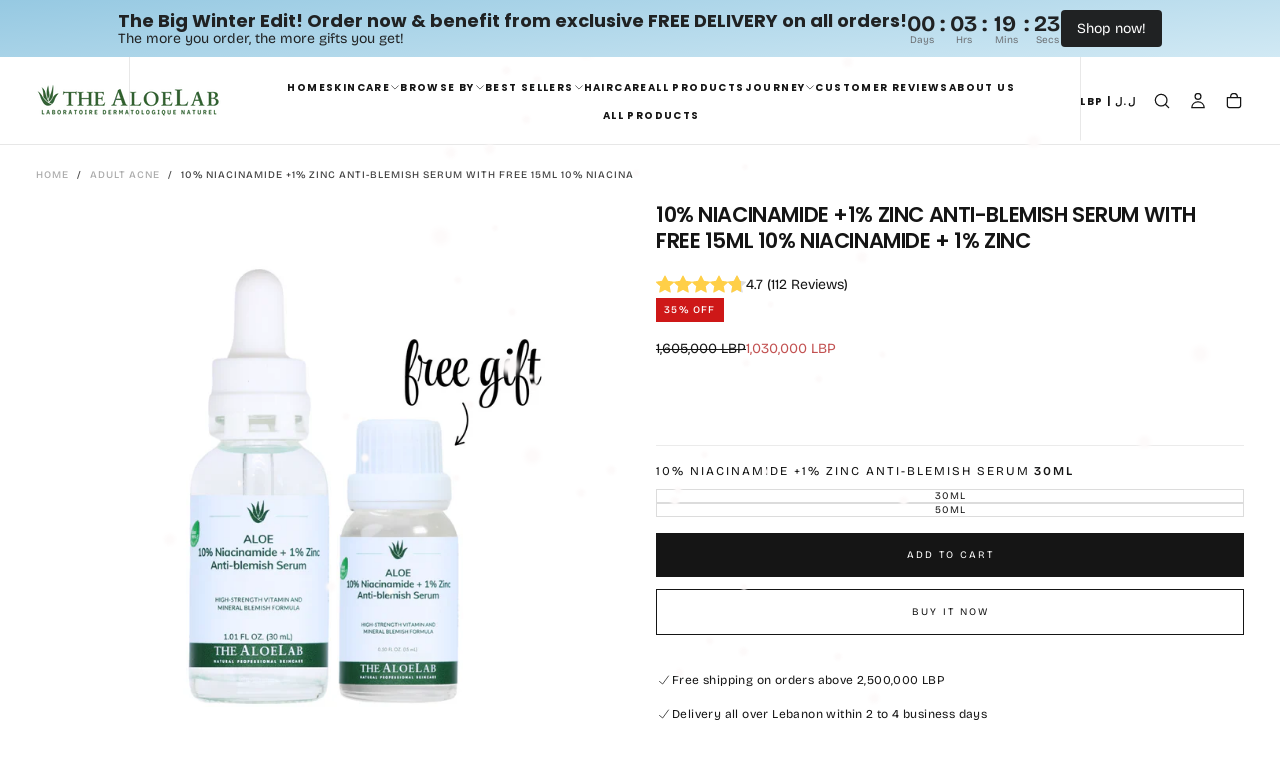

--- FILE ---
content_type: text/html; charset=UTF-8
request_url: https://www.enormapps.com/askaqueV2/frontcontroller/front?shop=aloeleb.myshopify.com&productid=6702085111901
body_size: 7017
content:
{"error":false,"qasetting":{"settings":"{\"faq_name\":\"Questions & Answers\",\"layout\":\"accordion\",\"qbg_color\":\"#C7DDCC\",\"qfont_color\":\"#3D3A3A\",\"qborder_color\":\"#C7DDCC\",\"qfont_size\":\"13px\",\"qfont_style\":\"bold\",\"abg_color\":\"#FFFFFF\",\"aborder_color\":\"#FFFFFF\",\"link_color\":\"#000000\",\"afont_color\":\"#000000\",\"afont_size\":\"13px\",\"afont_style\":\"normal\",\"askbtn_text\":\"Ask a question?\",\"askbtn_bg_color\":\"#3D3A3A\",\"askbtn_font_color\":\"#FFFFFF\",\"askbtn_font_size\":\"14px\",\"askbtn_font_style\":\"bold\",\"showcontactform\":\"true\",\"ques_errormsgname\":\"The field is required.\",\"ques_errormsgemail\":\"The field is required.\",\"ques_errormsgvalidmail\":\"Please enter valid email.\",\"ques_errormsg\":\"The field is required.\",\"ques_formsuccmsgtext\":\"Query has been sent successfully.\",\"form_succmsgcolor\":\"#008000\"}","shop_address":"aloeleb.myshopify.com","app_version":"0","asker_email":"Email","asker_name":"Name","background_color_box":"#C7DDCC","border_color_box":"#C7DDCC","font_color_box":"#3D3A3A","ques_body":"Ask Question"},"qalist":[{"id":"47971","shop_name":"aloeleb.myshopify.com","ques":"I was using the lactic peeling mask, but my skin is oily and i have pores that i want to minimize as much as i can , do you recommend this instead of the peeling serum? ","ans":null,"product_id":"6702085111901","product_name":"10% NIACINAMIDE +1% ZINC ANTI-BLEMISH SERUM","product_handle":"aloe-10-niacinamide-1-zinc-anti-blemish-serum","product_img":"https:\/\/cdn.shopify.com\/s\/files\/1\/0288\/0828\/2205\/files\/9_e940b4aa-c26f-4e07-8348-56850b421dce.png?v=1757934682","dateofsubmission":"2025-12-17","status":"0","type":"admin","asker_name":"Leen Elias","asker_email":"leen.elias.03@gmail.com","que_order":null,"ques_uniqid":"qid_6942c22724466","date_of_ques":"2025-12-17 09:45:59"},{"id":"47854","shop_name":"aloeleb.myshopify.com","ques":"I am a 21 years old \r\nI have an oily skin + milia what should i use for skin care routine","ans":null,"product_id":"6702085111901","product_name":"10% NIACINAMIDE +1% ZINC ANTI-BLEMISH SERUM","product_handle":"aloe-10-niacinamide-1-zinc-anti-blemish-serum","product_img":"https:\/\/cdn.shopify.com\/s\/files\/1\/0288\/0828\/2205\/files\/9_e940b4aa-c26f-4e07-8348-56850b421dce.png?v=1757934682","dateofsubmission":"2025-11-07","status":"0","type":"admin","asker_name":"Rayana","asker_email":"abdorayana08@gmail.com","que_order":null,"ques_uniqid":"qid_690e510021bf1","date_of_ques":"2025-11-07 15:05:20"},{"id":"47853","shop_name":"aloeleb.myshopify.com","ques":"I need product that helps to reduce milia and skin care for oily skin","ans":null,"product_id":"6702085111901","product_name":"10% NIACINAMIDE +1% ZINC ANTI-BLEMISH SERUM","product_handle":"aloe-10-niacinamide-1-zinc-anti-blemish-serum","product_img":"https:\/\/cdn.shopify.com\/s\/files\/1\/0288\/0828\/2205\/files\/9_e940b4aa-c26f-4e07-8348-56850b421dce.png?v=1757934682","dateofsubmission":"2025-11-07","status":"0","type":"admin","asker_name":"Rayana al abdo","asker_email":"abdorayana08@gmail.com","que_order":null,"ques_uniqid":"qid_690e50a972770","date_of_ques":"2025-11-07 15:03:53"},{"id":"47784","shop_name":"aloeleb.myshopify.com","ques":"I have rosacea and dry, sensitive skin. I used to use a 15% Vitamin C serum, but it felt too harsh and made my skin burn, so I stopped. I recently ordered a 10% Azelaic Acid Anti-Redness Gel and a 10% Niacinamide + 1% Zinc Anti-Blemish Serum.\r\n\r\nRight now my routine is just cleanser, moisturizer, and sunscreen. What\u2019s the best way to introduce these new products without irritating my skin? How often should I start using them? \r\nAlso, are these products suitable for a girl who\u2019s 23?","ans":null,"product_id":"6702085111901","product_name":"10% NIACINAMIDE +1% ZINC ANTI-BLEMISH SERUM","product_handle":"aloe-10-niacinamide-1-zinc-anti-blemish-serum","product_img":"https:\/\/cdn.shopify.com\/s\/files\/1\/0288\/0828\/2205\/files\/9_e940b4aa-c26f-4e07-8348-56850b421dce.png?v=1757934682","dateofsubmission":"2025-10-23","status":"0","type":"admin","asker_name":"Maria","asker_email":"mariaalwannas@gmail.com","que_order":null,"ques_uniqid":"qid_68fa4c38f2418","date_of_ques":"2025-10-23 11:39:36"},{"id":"47783","shop_name":"aloeleb.myshopify.com","ques":"I have rosacea and dry skin. I used to use a 15% Vitamin C serum, but it felt too harsh and made my skin burn, so I stopped. I recently ordered a 10% Azelaic Acid Anti-Redness Gel and a 10% Niacinamide + 1% Zinc Anti-Blemish Serum.\r\n\r\nRight now my routine is just cleanser, moisturizer, and sunscreen. What\u2019s the best way to introduce these new products without irritating my skin? How often should I start using them?","ans":null,"product_id":"6702085111901","product_name":"10% NIACINAMIDE +1% ZINC ANTI-BLEMISH SERUM","product_handle":"aloe-10-niacinamide-1-zinc-anti-blemish-serum","product_img":"https:\/\/cdn.shopify.com\/s\/files\/1\/0288\/0828\/2205\/files\/9_e940b4aa-c26f-4e07-8348-56850b421dce.png?v=1757934682","dateofsubmission":"2025-10-23","status":"0","type":"admin","asker_name":"Maria","asker_email":"mariaalwannas@gmail.com","que_order":null,"ques_uniqid":"qid_68fa4b4284d47","date_of_ques":"2025-10-23 11:35:30"},{"id":"47745","shop_name":"aloeleb.myshopify.com","ques":"Vitamin C and bha , niacinamide,lactic acid,\r\nSalicylic acid 2% , double cleansing \r\nWhat is the best skin care order for these products, for combination skin and blackheads on nose","ans":null,"product_id":"6702085111901","product_name":"10% NIACINAMIDE +1% ZINC ANTI-BLEMISH SERUM","product_handle":"aloe-10-niacinamide-1-zinc-anti-blemish-serum","product_img":"https:\/\/cdn.shopify.com\/s\/files\/1\/0288\/0828\/2205\/files\/9_e940b4aa-c26f-4e07-8348-56850b421dce.png?v=1757934682","dateofsubmission":"2025-10-05","status":"0","type":"admin","asker_name":"Israa Chmaiss","asker_email":"israa.shmeis2000@gmail.com","que_order":null,"ques_uniqid":"qid_68e2e5e33e49b","date_of_ques":"2025-10-05 17:40:51"},{"id":"47704","shop_name":"aloeleb.myshopify.com","ques":"Can i use this product as night routine before the retinol anti aging serum for intermediate users ","ans":null,"product_id":"6702085111901","product_name":"10% NIACINAMIDE +1% ZINC ANTI-BLEMISH SERUM with FREE 15ml 10% Niacinamide + 1% Zinc Serum","product_handle":"aloe-10-niacinamide-1-zinc-anti-blemish-serum","product_img":"https:\/\/cdn.shopify.com\/s\/files\/1\/0288\/0828\/2205\/files\/Niacinamide_de046d3d-41dd-4615-b3b1-d4647aa5854b.png?v=1757934682","dateofsubmission":"2025-09-19","status":"0","type":"admin","asker_name":"Ferial","asker_email":"nohraferial@gmail.com","que_order":null,"ques_uniqid":"qid_68cd008d1e2f6","date_of_ques":"2025-09-19 03:04:45"},{"id":"46903","shop_name":"aloeleb.myshopify.com","ques":"Can this niacinamide serum be used on arms? If there is hyperpegmentation due to skin picking ? Then followed by moisturizer ? Or is it only for the face?","ans":"<p class=\"p1\" style=\"margin-right: 0px; margin-bottom: 0px; margin-left: 0px; font-variant-numeric: normal; font-variant-east-asian: normal; font-variant-alternates: normal; font-size-adjust: none; font-kerning: auto; font-optical-sizing: auto; font-feature-settings: normal; font-variation-settings: normal; font-variant-position: normal; font-variant-emoji: normal; font-stretch: normal; line-height: normal;\">Yes, Niacinamide can also be used on the body, including the arms, once daily.<\/p><p class=\"p2\" style=\"margin-right: 0px; margin-bottom: 0px; margin-left: 0px; font-variant-numeric: normal; font-variant-east-asian: normal; font-variant-alternates: normal; font-size-adjust: none; font-kerning: auto; font-optical-sizing: auto; font-feature-settings: normal; font-variation-settings: normal; font-variant-position: normal; font-variant-emoji: normal; font-stretch: normal; line-height: normal; min-height: 19.4px;\"><br><\/p><p class=\"p1\" style=\"margin-right: 0px; margin-bottom: 0px; margin-left: 0px; font-variant-numeric: normal; font-variant-east-asian: normal; font-variant-alternates: normal; font-size-adjust: none; font-kerning: auto; font-optical-sizing: auto; font-feature-settings: normal; font-variation-settings: normal; font-variant-position: normal; font-variant-emoji: normal; font-stretch: normal; line-height: normal;\">For hyperpigmentation on the arms, we also recommend using the 10% Glycolic Acid Toning Solution twice per week at night as an exfoliator.<\/p>","product_id":"6702085111901","product_name":"10% NIACINAMIDE +1% ZINC ANTI-BLEMISH SERUM","product_handle":"aloe-10-niacinamide-1-zinc-anti-blemish-serum","product_img":"https:\/\/cdn.shopify.com\/s\/files\/1\/0288\/0828\/2205\/files\/9_e940b4aa-c26f-4e07-8348-56850b421dce.png?v=1720682824","dateofsubmission":"2025-07-27","status":"1","type":"admin","asker_name":"Jay","asker_email":"jayhmdn@gmail.com","que_order":"0","ques_uniqid":"","date_of_ques":"2025-07-26 15:44:08"},{"id":"45536","shop_name":"aloeleb.myshopify.com","ques":"What is the best skin care routine for combination skin (dry cheeks- used to be normal but recently became dry and flacky after use of a certain product).\r\n+Cleanser\/ makeup remover (face +eyes)\r\nSmall Light brown spots on cheeck bones... and not a big fan of a long skincare routine! :\/","ans":"<p>Hello, we recommend the following<span style=\"font-family: &quot;Open Sans&quot;, -apple-system, BlinkMacSystemFont, &quot;Segoe UI&quot;, Roboto, &quot;Helvetica Neue&quot;, Arial, sans-serif, &quot;Apple Color Emoji&quot;, &quot;Segoe UI Emoji&quot;, &quot;Segoe UI Symbol&quot;;\">&nbsp;routine:&nbsp;<\/span><\/p><p><span style=\"font-family: &quot;Open Sans&quot;, -apple-system, BlinkMacSystemFont, &quot;Segoe UI&quot;, Roboto, &quot;Helvetica Neue&quot;, Arial, sans-serif, &quot;Apple Color Emoji&quot;, &quot;Segoe UI Emoji&quot;, &quot;Segoe UI Symbol&quot;;\">Morning: wash with water, pat dry, apply 5-7 drops of 10% vitamin C serum on the whole face, excluding around the eyes, massage until absorbed, then apply the gel moisturizer.<\/span><\/p><p>Night:&nbsp;<span style=\"font-family: &quot;Open Sans&quot;, -apple-system, BlinkMacSystemFont, &quot;Segoe UI&quot;, Roboto, &quot;Helvetica Neue&quot;, Arial, sans-serif, &quot;Apple Color Emoji&quot;, &quot;Segoe UI Emoji&quot;, &quot;Segoe UI Symbol&quot;;\">Remove makeup with biphase makeup remover, wash with Facial wash gel cleanser, pat dry, and then apply rose mist followed directly with 2%HA+b5 on damp skin and finish with gel moisturizer.<\/span><\/p>","product_id":"6702085111901","product_name":"10% NIACINAMIDE +1% ZINC ANTI-BLEMISH SERUM","product_handle":"aloe-10-niacinamide-1-zinc-anti-blemish-serum","product_img":"https:\/\/cdn.shopify.com\/s\/files\/1\/0288\/0828\/2205\/files\/9_e940b4aa-c26f-4e07-8348-56850b421dce.png?v=1720682824","dateofsubmission":"2025-07-19","status":"1","type":"admin","asker_name":"Lea","asker_email":"b.lea@hotmail.com","que_order":"0","ques_uniqid":"","date_of_ques":"2025-07-19 01:04:48"},{"id":"43778","shop_name":"aloeleb.myshopify.com","ques":"I got niacinamide and azelyic acid and hyaluronic  acid and vitamin c for discoloration and protect and tretonine how shiuld i make the  best routine in order to eleminate acne spots and pores ","ans":null,"product_id":"6702085111901","product_name":"10% NIACINAMIDE +1% ZINC ANTI-BLEMISH SERUM","product_handle":"aloe-10-niacinamide-1-zinc-anti-blemish-serum","product_img":"https:\/\/cdn.shopify.com\/s\/files\/1\/0288\/0828\/2205\/files\/9_e940b4aa-c26f-4e07-8348-56850b421dce.png?v=1720682824","dateofsubmission":"2025-06-24","status":"0","type":"admin","asker_name":"Rawan Kheshesh","asker_email":"rawankh74@gmail.com","que_order":null,"ques_uniqid":"qid_685a4c1b031d0","date_of_ques":"2025-06-24 02:56:27"},{"id":"43404","shop_name":"aloeleb.myshopify.com","ques":"Can i use it if im pregnant","ans":"<p class=\"p1\" style=\"margin-right: 0px; margin-bottom: 0px; margin-left: 0px; font-variant-numeric: normal; font-variant-east-asian: normal; font-variant-alternates: normal; font-size-adjust: none; font-kerning: auto; font-optical-sizing: auto; font-feature-settings: normal; font-variation-settings: normal; font-variant-position: normal; font-variant-emoji: normal; font-stretch: normal; line-height: normal; font-family: &quot;.AppleSystemUIFont&quot;; color: rgb(14, 14, 14); letter-spacing: normal;\">Yes, the 10% Niacinamide + HA Serum is safe for pregnant women<\/p>","product_id":"6702085111901","product_name":"10% NIACINAMIDE +1% ZINC ANTI-BLEMISH SERUM","product_handle":"aloe-10-niacinamide-1-zinc-anti-blemish-serum","product_img":"https:\/\/cdn.shopify.com\/s\/files\/1\/0288\/0828\/2205\/files\/9_e940b4aa-c26f-4e07-8348-56850b421dce.png?v=1720682824","dateofsubmission":"2025-05-26","status":"1","type":"admin","asker_name":"","asker_email":"","que_order":"0","ques_uniqid":"qid_6834c1dc70991","date_of_ques":null},{"id":"43322","shop_name":"aloeleb.myshopify.com","ques":"What can I use for redness on the cheeks ? And to reduce dark spots on the face. I have a rather dry sensitive skin","ans":null,"product_id":"6702085111901","product_name":"10% NIACINAMIDE +1% ZINC ANTI-BLEMISH SERUM","product_handle":"aloe-10-niacinamide-1-zinc-anti-blemish-serum","product_img":"https:\/\/cdn.shopify.com\/s\/files\/1\/0288\/0828\/2205\/files\/9_e940b4aa-c26f-4e07-8348-56850b421dce.png?v=1720682824","dateofsubmission":"2025-05-12","status":"0","type":"admin","asker_name":"Romy azar","asker_email":"romyazar@hotmail.com","que_order":null,"ques_uniqid":"qid_682247d7e0821","date_of_ques":null},{"id":"42486","shop_name":"aloeleb.myshopify.com","ques":"Hello I have combination skin with sort of acne on my chin and around the lips. What is the best routine for my skin, considering that I have a dull one with some dry spots, blemishes, acne scars, and some dark spors? ","ans":null,"product_id":"6702085111901","product_name":"10% NIACINAMIDE +1% ZINC ANTI-BLEMISH SERUM","product_handle":"aloe-10-niacinamide-1-zinc-anti-blemish-serum","product_img":"https:\/\/cdn.shopify.com\/s\/files\/1\/0288\/0828\/2205\/files\/9_e940b4aa-c26f-4e07-8348-56850b421dce.png?v=1720682824","dateofsubmission":"2025-01-18","status":"0","type":"admin","asker_name":"Joclyne Baddawi","asker_email":"jocelynebaddawi@outlook.com","que_order":null,"ques_uniqid":"qid_678b0c8e106a1","date_of_ques":null},{"id":"42415","shop_name":"aloeleb.myshopify.com","ques":"Hi! Can I use this for back acne? and should it be used as last in the routine? ","ans":"Yes, you can. Apply it after cleansing and massage until fully absorbed.","product_id":"6702085111901","product_name":"10% NIACINAMIDE +1% ZINC ANTI-BLEMISH SERUM","product_handle":"aloe-10-niacinamide-1-zinc-anti-blemish-serum","product_img":"https:\/\/cdn.shopify.com\/s\/files\/1\/0288\/0828\/2205\/files\/9_e940b4aa-c26f-4e07-8348-56850b421dce.png?v=1720682824","dateofsubmission":"2025-Jan-02","status":"0","type":"user","asker_name":"Perla","asker_email":"multicoloreid@gmail.com","que_order":null,"ques_uniqid":null,"date_of_ques":null},{"id":"40987","shop_name":"aloeleb.myshopify.com","ques":"what routine should I do for combination skin with a bit of acne, if I have these products:rn2% salicylic acid rn10% niacinamidern10% Vitamin Crnaloe+Ha moisturizer rngel cleanser rnoil cleanser rn","ans":"Hello, sure,<div>In the morning, after cleansing, apply 3 to 5 drops of vitamin C C+BHA on the whole face excluding under eyes, then 2% Hyaluronic acid+b5 as water-based moisturizer on the whole face.<\/div><div>At night, cleanse with cleansing oil then with Salicylic acid facial cleanser as double cleansing, then apply 3 to 5 drops of the 10% Niacinamide +1%Zinc serum on the whole face excluding under eyes, massage until fully absorbed, then apply 2% Hyaluronic acid +b5 on the whole face&nbsp;<span style=\"font-size: 1rem; float: none;\">then 2% Salicylic acid locally (one drop on each acne spot only).<\/span><\/div>","product_id":"6702085111901","product_name":"10% NIACINAMIDE +1% ZINC ANTI-BLEMISH SERUM","product_handle":"aloe-10-niacinamide-1-zinc-anti-blemish-serum","product_img":"https:\/\/cdn.shopify.com\/s\/files\/1\/0288\/0828\/2205\/files\/9_e940b4aa-c26f-4e07-8348-56850b421dce.png?v=1720682824","dateofsubmission":"2024-Sep-01","status":"1","type":"user","asker_name":"Sousa","asker_email":"elsastudies1@gmail.com","que_order":null,"ques_uniqid":null,"date_of_ques":null},{"id":"40764","shop_name":"aloeleb.myshopify.com","ques":"I use a gel cleanser for oily acne prone skin, if I add this niacinamide serum morning and evening in addition to a moisturizer for oily skin might this compromise my skins sebum balance and cause problems?","ans":"Hello, y<span style=\"float: none;\">ou can add the 10% Niacinamide + 1% Zinc to your routine both morning and night. Apply it after cleansing and before moisturizing. Niacinamide and Zinc are particularly suitable for oily skin, with Zinc helping to control excess sebum production during the day.<\/span><div><span style=\"font-size: 1rem; float: none;\"><br><\/span><\/div>","product_id":"6702085111901","product_name":"10% NIACINAMIDE +1% ZINC ANTI-BLEMISH SERUM","product_handle":"aloe-10-niacinamide-1-zinc-anti-blemish-serum","product_img":"https:\/\/cdn.shopify.com\/s\/files\/1\/0288\/0828\/2205\/files\/9_e940b4aa-c26f-4e07-8348-56850b421dce.png?v=1720682824","dateofsubmission":"2024-Jul-30","status":"1","type":"user","asker_name":"Jay","asker_email":"joycebadr@gmail.com","que_order":null,"ques_uniqid":"","date_of_ques":null},{"id":"40586","shop_name":"aloeleb.myshopify.com","ques":"Is it safe to use niacinamide anti blemish serum during pregnancy?","ans":"Yes, the 10% Niacinamide + 1% Zinc serum can be safely used by pregnant women or those who intend to become pregnant in the near future.","product_id":"6702085111901","product_name":"10% NIACINAMIDE +1% ZINC ANTI-BLEMISH SERUM","product_handle":"aloe-10-niacinamide-1-zinc-anti-blemish-serum","product_img":"https:\/\/cdn.shopify.com\/s\/files\/1\/0288\/0828\/2205\/products\/2_a1c1ec92-3aa5-4b2e-8a09-2201f731c5ed.jpg?v=1666867016","dateofsubmission":"2024-Jun-29","status":"1","type":"user","asker_name":"Hayat","asker_email":"hayatkd@gmail.com","que_order":null,"ques_uniqid":"","date_of_ques":null},{"id":"40350","shop_name":"aloeleb.myshopify.com","ques":"Can i use 10% niacinamide serum with 10% lactic acid at the same time at night? And how many times per week should i use them? Noting that i also use 0.5% retinol 3 times a week at night","ans":"<div>You can use Niacinamide and Lactic Acid together at night. Start by applying Niacinamide, then wait until it is completely absorbed before applying Lactic Acid.<\/div><div><br><\/div><div>However, you should not use Retinol and Lactic Acid on the same night.<\/div><div><br><\/div><div>For your night routine, the best way to include Niacinamide, Retinol, and Lactic Acid is as follows:<\/div><div><br><\/div><div>First night: Apply Niacinamide, then Lactic Acid after the Niacinamide is completely absorbed.<\/div><div>Second night: Apply Niacinamide, then Retinol after the Niacinamide is completely absorbed.<\/div>","product_id":"6702085111901","product_name":"10% NIACINAMIDE +1% ZINC ANTI-BLEMISH SERUM","product_handle":"aloe-10-niacinamide-1-zinc-anti-blemish-serum","product_img":"https:\/\/cdn.shopify.com\/s\/files\/1\/0288\/0828\/2205\/products\/2_a1c1ec92-3aa5-4b2e-8a09-2201f731c5ed.jpg?v=1666867016","dateofsubmission":"2024-May-16","status":"1","type":"user","asker_name":"Caroline","asker_email":"whattowearbycarolina@gmail.com","que_order":null,"ques_uniqid":"","date_of_ques":null},{"id":"40315","shop_name":"aloeleb.myshopify.com","ques":"When I used the 10% NIACINAMIDE +1% ZINC ANTI-BLEMISH SERUM, my face felt like it was burning, is it normal since it\u2019s my first time ?","ans":"Hello dear,<div>did you applied 3 to 5 drops or more? it's recommended to start with a small amount and increase gradually to build the needed skin tolerance.<br><div>We recommend that you reduce the use to twice per week 3 drops per use at night and increase slowly.<\/div><\/div><div>Feel free to contact us on 71648687 on whatsapp or call anytime.<\/div>","product_id":"6702085111901","product_name":"10% NIACINAMIDE +1% ZINC ANTI-BLEMISH SERUM","product_handle":"aloe-10-niacinamide-1-zinc-anti-blemish-serum","product_img":"https:\/\/cdn.shopify.com\/s\/files\/1\/0288\/0828\/2205\/products\/2_a1c1ec92-3aa5-4b2e-8a09-2201f731c5ed.jpg?v=1666867016","dateofsubmission":"2024-May-10","status":"0","type":"user","asker_name":"Doha","asker_email":"doha97abd@outlook.com","que_order":null,"ques_uniqid":"","date_of_ques":null},{"id":"40124","shop_name":"aloeleb.myshopify.com","ques":"What helps more to close pores (or minimize) for a man with combination skin ?","ans":"Exfoliation at night (10% Glycolic acid toning solution), start 2x per week<div>Niacinamide in the morning, everyday<\/div><div><br><\/div><div>Glycolic acid toning solution, start twice per week, at night, with a small amount and increase gradually&nbsp; to build the needed skin tolerance<\/div>","product_id":"6702085111901","product_name":"10% NIACINAMIDE +1% ZINC ANTI-BLEMISH SERUM","product_handle":"aloe-10-niacinamide-1-zinc-anti-blemish-serum","product_img":"https:\/\/cdn.shopify.com\/s\/files\/1\/0288\/0828\/2205\/products\/2_a1c1ec92-3aa5-4b2e-8a09-2201f731c5ed.jpg?v=1666867016","dateofsubmission":"2024-Apr-03","status":"1","type":"user","asker_name":"Maria","asker_email":"mariaboutros33@gmail.com","que_order":null,"ques_uniqid":"","date_of_ques":null},{"id":"39490","shop_name":"aloeleb.myshopify.com","ques":"I would like to know , about the niacenamide in the description you wrote store in a dark cool dry place but on the bottle you wrote store it in the refrigerator. rnMy question is where do I store it ? Can i store it in a dark cool dry place ?","ans":"yes, you can store it in a dark, cool dry place. no need to store it in the refrigerator.<div>the note about store it in the refrigerator on the label will be changed very soon.<\/div><div><br><\/div><div>Only the vitamin c serums, retinol and hairmask, <u>During hot weather<\/u>, preferably store it in the refrigerator.<br><\/div>","product_id":"6702085111901","product_name":"10% NIACINAMIDE +1% ZINC ANTI-BLEMISH SERUM","product_handle":"aloe-10-niacinamide-1-zinc-anti-blemish-serum","product_img":"https:\/\/cdn.shopify.com\/s\/files\/1\/0288\/0828\/2205\/products\/2_a1c1ec92-3aa5-4b2e-8a09-2201f731c5ed.jpg?v=1666867016","dateofsubmission":"2023-Dec-04","status":"0","type":"user","asker_name":"Ingrid ","asker_email":"ingridneaimeh@live.com","que_order":null,"ques_uniqid":"","date_of_ques":null},{"id":"39415","shop_name":"aloeleb.myshopify.com","ques":"Hi, is niacinamide serum suitable for sensitive acne prone skin? I use eucerin dermo purifier serum at night it contain salicylic acid can I use niacinamide after it ??","ans":"Yes, 10% Niacinamide +1% Zink serum is suitable for sensitive skin.<div>Yes, you can use Niacinamide serum with Salicylic acid serum at the same time.<\/div><div>Start with niacinamide serum, massage until fully absorbed and then follow with salicylic acid serum.<\/div>","product_id":"6702085111901","product_name":"10% NIACINAMIDE +1% ZINC ANTI-BLEMISH SERUM","product_handle":"aloe-10-niacinamide-1-zinc-anti-blemish-serum","product_img":"https:\/\/cdn.shopify.com\/s\/files\/1\/0288\/0828\/2205\/products\/2_a1c1ec92-3aa5-4b2e-8a09-2201f731c5ed.jpg?v=1666867016","dateofsubmission":"2023-Nov-21","status":"0","type":"user","asker_name":"Hanin","asker_email":"hanin1112abdallah2005@gmail.com","que_order":null,"ques_uniqid":"","date_of_ques":null},{"id":"39409","shop_name":"aloeleb.myshopify.com","ques":"Is the  10% niacinamide serum like Svr ampouleflash serum?","ans":"Yes, The 10% Niacinamide +1% Zinc is anti-blemish and anti-redness serum","product_id":"6702085111901","product_name":"10% NIACINAMIDE +1% ZINC ANTI-BLEMISH SERUM","product_handle":"aloe-10-niacinamide-1-zinc-anti-blemish-serum","product_img":"https:\/\/cdn.shopify.com\/s\/files\/1\/0288\/0828\/2205\/products\/2_a1c1ec92-3aa5-4b2e-8a09-2201f731c5ed.jpg?v=1666867016","dateofsubmission":"2023-Nov-21","status":"0","type":"user","asker_name":"J","asker_email":"alkadijouhaina@gmail.com","que_order":null,"ques_uniqid":"","date_of_ques":null},{"id":"39393","shop_name":"aloeleb.myshopify.com","ques":"Can i use 10% NIACINAMIDE +1% ZINC ANTI-BLEMISH SERUM with benzac AC gel(benzoyl peroxide gel). note:oily skin","ans":"Yes, in fact, they work together very well.<div><br><\/div><div>At night, after cleansing, apply 10% Niacinamide +1% Zinc on the whole face excluding under eyes, massage until fully absorbed, wait 2 minutes and apply Benzoyl peroxide gel on acne areas.<\/div>","product_id":"6702085111901","product_name":"10% NIACINAMIDE +1% ZINC ANTI-BLEMISH SERUM","product_handle":"aloe-10-niacinamide-1-zinc-anti-blemish-serum","product_img":"https:\/\/cdn.shopify.com\/s\/files\/1\/0288\/0828\/2205\/products\/2_a1c1ec92-3aa5-4b2e-8a09-2201f731c5ed.jpg?v=1666867016","dateofsubmission":"2023-Nov-19","status":"1","type":"user","asker_name":"000","asker_email":"Korosakii484@gmail.com","que_order":null,"ques_uniqid":"","date_of_ques":null},{"id":"39258","shop_name":"aloeleb.myshopify.com","ques":"Can i use niacinamide with retacnyl and eldoquine ? ","ans":"Yes you can. At pm, apply niacinamide serum, massage until fully absorbed, wait 2-3 minutes and then apply&nbsp;Retacnyl OR Eldoquine.","product_id":"6702085111901","product_name":"10% NIACINAMIDE +1% ZINC ANTI-BLEMISH SERUM","product_handle":"aloe-10-niacinamide-1-zinc-anti-blemish-serum","product_img":"https:\/\/cdn.shopify.com\/s\/files\/1\/0288\/0828\/2205\/products\/2_a1c1ec92-3aa5-4b2e-8a09-2201f731c5ed.jpg?v=1667175700","dateofsubmission":"2023-Oct-24","status":"1","type":"user","asker_name":"Lara","asker_email":"lara.saber.elias@gmail.com","que_order":null,"ques_uniqid":"","date_of_ques":null},{"id":"39111","shop_name":"aloeleb.myshopify.com","ques":"I have combination to oily skin, i already use vitamin C in the morning and use retinol 0.5 serum at night, i want to add hyaluronic, salicylic and niacinamide serums to my daily routine, in what order  should i layer them ? I also bought glycolic toner, when should i use them? please advise.","ans":"In the morning, after cleansing and pat dry, apply vitamin c serum on the whole face and neck, massage until fully absorbed, wait 2-3 minutes and follow with Hyaluronic acid serum on the whole face and neck, then finish by applying salicylic acid serum only on the acne or blemishes spots.<div><br><\/div><div>At night, after cleansing and pay dry, apply glycolic acid toning solution with a cotton pad excluding under eyes, wait 2 minutes and follow with 10% Niacinamide serum on the whole face and neck, massage until fully absorbed, and finish by applying the Retinol 0.5. (Our retinol serums are concentrated with&nbsp; slow release Pure Retinol which makes it feasible to use it with glycolic acid at same night)<\/div><div><br><\/div><div><br><\/div><div><br><\/div>","product_id":"6702085111901","product_name":"10% NIACINAMIDE +1% ZINC ANTI-BLEMISH SERUM","product_handle":"aloe-10-niacinamide-1-zinc-anti-blemish-serum","product_img":"https:\/\/cdn.shopify.com\/s\/files\/1\/0288\/0828\/2205\/products\/2_a1c1ec92-3aa5-4b2e-8a09-2201f731c5ed.jpg?v=1667175700","dateofsubmission":"2023-Oct-01","status":"1","type":"user","asker_name":"Maritta","asker_email":"majarianmaritta@gmail.com","que_order":null,"ques_uniqid":"","date_of_ques":null},{"id":"38317","shop_name":"aloeleb.myshopify.com","ques":"I\u2019m using now 0.3% retinol, and I will order the 0.5% retinol, do i apply it after using 10% NIACINAMIDE +1% ZINC ANTI-BLEMISH SERUM at night?? rnNote: i have oily skin","ans":"Yes, you can apply Retinol 0.5 after 10% Niacinamide +1% Zinc serum at night. start with Niacinamide serum after cleansing and pat dry, massage until fully absorbed, wait 2-3 minutes and then apply Retinol 0.5.","product_id":"6702085111901","product_name":"10% NIACINAMIDE +1% ZINC ANTI-BLEMISH SERUM","product_handle":"aloe-10-niacinamide-1-zinc-anti-blemish-serum","product_img":"https:\/\/cdn.shopify.com\/s\/files\/1\/0288\/0828\/2205\/products\/2_a1c1ec92-3aa5-4b2e-8a09-2201f731c5ed.jpg?v=1667175700","dateofsubmission":"2023-Sep-15","status":"1","type":"user","asker_name":"Soha","asker_email":"adawi.soha@hotmail.com","que_order":null,"ques_uniqid":"","date_of_ques":null},{"id":"38300","shop_name":"aloeleb.myshopify.com","ques":"I use hayulorunic acid at night and vitamin c in the morning.. if I want to use niacinamide serum at night should I use it before hayulorunic acid or after it ?","ans":"The rule in skincare is: always start with the lighter texture products (water-based products then gel-based ones) to thicker texture products(cream then oils).<div>in case of the 2 products are water based like Hyaluronic acid serum and Niacinamide serum, the active that should go deeper into the skin is the one that we start with.&nbsp;<\/div><div><br><\/div><div>In the case of Hyaluronic acid and Niacinamide, we should start with Niacinamide and follow with Hyaluronic acid.<\/div><div>Same in the morning, Vitamin C L-ascorbic acid first and then Hyaluronic acid.<\/div>","product_id":"6702085111901","product_name":"10% NIACINAMIDE +1% ZINC ANTI-BLEMISH SERUM","product_handle":"aloe-10-niacinamide-1-zinc-anti-blemish-serum","product_img":"https:\/\/cdn.shopify.com\/s\/files\/1\/0288\/0828\/2205\/products\/2_a1c1ec92-3aa5-4b2e-8a09-2201f731c5ed.jpg?v=1667175700","dateofsubmission":"2023-Sep-12","status":"1","type":"user","asker_name":"Fatima","asker_email":"fatimajashehade@gmail.com","que_order":null,"ques_uniqid":"","date_of_ques":null},{"id":"37503","shop_name":"aloeleb.myshopify.com","ques":"What is the best daily skin care routine for acne_prone skin (oily skin)","ans":"Morning:\u00a0<div>1- Gel cleanser<\/div><div>2- C+BHA vitamin c serum (4-5 drops on the whole face and neck excluding under eye - massage until fully absorbed)<\/div><div>3- Aloe\u00a0<span style=\"float: none;\">Rose mist followed by\u00a0<\/span><span style=\"float: none;\">2% hyaluronic acid +B5 (water-based moisturizer for oily acne-prone skin)<\/span><\/div><div>4- fluid light-weight sunscreen (The AloeLab sunscreen will be launched soon)<\/div><div><br><\/div><div>Night:\u00a0<\/div><div>1- Salicylic cleanser<\/div><div>2- 10% Niacinamide +1% Zinc serum\u00a0<span style=\"float: none;\">(4-5 drops on the whole face and neck excluding under eye - massage until fully absorbed)<\/span><\/div><div>3- Aloe Rose mist followed by 2% Hyaluronic acid +B5<\/div><div><br><\/div><div>in case of active acne, we add 2% Salicylic acid anti-acne serum, 2 drops on acne areas only after the niacinamide serum at night.<\/div><div><br><\/div><div>If you have any other question, feel free to ask, we're happy to answer<\/div>","product_id":"6702085111901","product_name":"10% NIACINAMIDE +1% ZINC ANTI-BLEMISH SERUM","product_handle":"aloe-10-niacinamide-1-zinc-anti-blemish-serum","product_img":"https:\/\/cdn.shopify.com\/s\/files\/1\/0288\/0828\/2205\/products\/2_a1c1ec92-3aa5-4b2e-8a09-2201f731c5ed.jpg?v=1667175700","dateofsubmission":"2023-May-28","status":"1","type":"user","asker_name":"Carine","asker_email":"kareenjawhary7@gmail.com","que_order":null,"ques_uniqid":"","date_of_ques":null},{"id":"37179","shop_name":"aloeleb.myshopify.com","ques":"Is it safe during pregnancy","ans":"Yes, the 10% Niacinamide +1% Zinc serum is safe for pregnant women and women who intend to become pregnant in the near future.<div><br><\/div><div>the product from The AloeLab that is not safe for pregnant women is Retinol.&nbsp;<\/div><div><br><\/div><div><span style=\"caret-color: rgb(35, 39, 54); color: rgb(35, 39, 54); font-family: -apple-system, BlinkMacSystemFont, &quot;San Francisco&quot;, &quot;Segoe UI&quot;, Roboto, &quot;Helvetica Neue&quot;, sans-serif; font-size: 15px; float: none;\">As a precaution, retinol products should not be used by pregnant women or women who intend to become pregnant in the near future. Though there are no reports of topical retinol having any negative effect on fetal development, always consult a physician.<\/span><\/div>","product_id":"6702085111901","product_name":"10% NIACINAMIDE +1% ZINC ANTI-BLEMISH SERUM","product_handle":"aloe-10-niacinamide-1-zinc-anti-blemish-serum","product_img":"https:\/\/cdn.shopify.com\/s\/files\/1\/0288\/0828\/2205\/products\/2_a1c1ec92-3aa5-4b2e-8a09-2201f731c5ed.jpg?v=1667175700","dateofsubmission":"2023-Apr-23","status":"1","type":"user","asker_name":"M","asker_email":"marwaibmousa@gma.com","que_order":null,"ques_uniqid":"","date_of_ques":null},{"id":"37113","shop_name":"aloeleb.myshopify.com","ques":"should i start with the 2% alpha-arbutin serum or niacinamide???","ans":"<div>the rule in skincare is: always from lighter texture to thicker&nbsp;<span style=\"float: none;\">one.<\/span><\/div><div>(water-based then gel-based, then cream-based products)<\/div><div><br><\/div><div>in the case of 2% alpha-arbutin serum and niacinamide serum to be applied after each other at the PM, since the 2 serums are water-based and same viscosity, you should start with the one that treats the main skin concren.<\/div><div><br><\/div><div>if your priority is to treat dark spots, then start with alpha- arbutin serum.&nbsp;<\/div><div><span style=\"float: none;\">if your priority is to treat<\/span>&nbsp;the blemishes or redness, then start with the niacinamide serum.<\/div><div><br><\/div><div>Important note: in case of dark spots and blemishes, Vitamin C L-ascorbic acid in the AM is an essential step to have an effective skincare routine.<\/div>","product_id":"6702085111901","product_name":"10% NIACINAMIDE +1% ZINC ANTI-BLEMISH SERUM","product_handle":"aloe-10-niacinamide-1-zinc-anti-blemish-serum","product_img":"https:\/\/cdn.shopify.com\/s\/files\/1\/0288\/0828\/2205\/products\/2_a1c1ec92-3aa5-4b2e-8a09-2201f731c5ed.jpg?v=1667175700","dateofsubmission":"2023-Apr-17","status":"1","type":"user","asker_name":"elias ghattas","asker_email":"coeliass@gmail.com","que_order":null,"ques_uniqid":"","date_of_ques":null},{"id":"37110","shop_name":"aloeleb.myshopify.com","ques":"What is the best daily skin care routine for a combination skin?","ans":"<div>Combination skin is mainly characterized by:&nbsp;<\/div><div>1-Oily T-zone-normal cheeks<\/div><div><span style=\"float: none;\">or 2-Oily T-zone - dry cheeks<\/span><\/div><div><span style=\"float: none;\"><br><\/span><\/div><div>we recommend an antioxidant serum in the AM that suits all skin types (<a href=\"https:\/\/thealoelab.com\/collections\/the-aloelab-synergistic-anti-oxidants-vitamin-c-e-serums\" target=\"_self\">Vitamin c L-ascorbic acid serum<\/a><a href=\"https:\/\/thealoelab.com\/collections\/the-aloelab-synergistic-anti-oxidants-vitamin-c-e-serums\" target=\"_self\"><\/a>)<\/div><div>and 10% Niacinamide +1% Zinc serum at night (suits all skintypes, reduces redness and controls oil &amp; sebum production)<\/div><div><br><\/div><div>In case of normal skintype on cheeks: Aloe +HA Gel moisturizer gel and the Gel facial wash as a cleanser.<\/div><div>In case of dry skin on cheeks : Aloe +HA Cream moisturizer and Gentle cream cleanser.<\/div><div><br><\/div><div><br><\/div>","product_id":"6702085111901","product_name":"10% NIACINAMIDE +1% ZINC ANTI-BLEMISH SERUM","product_handle":"aloe-10-niacinamide-1-zinc-anti-blemish-serum","product_img":"https:\/\/cdn.shopify.com\/s\/files\/1\/0288\/0828\/2205\/products\/2_a1c1ec92-3aa5-4b2e-8a09-2201f731c5ed.jpg?v=1667175700","dateofsubmission":"2023-Apr-17","status":"1","type":"user","asker_name":"elias ghattas","asker_email":"coeliass@gmail.com","que_order":null,"ques_uniqid":"","date_of_ques":null}]}

--- FILE ---
content_type: text/css
request_url: https://thealoelab.com/cdn/shop/t/77/assets/section-trust-indicators.css?v=125500012283343711601758022841
body_size: 468
content:
.section-trust-indicators swiper-component{display:block}.section-trust-indicators swiper-component .swiper-slide>div{width:100%;border-radius:var(--card-corner-radius);overflow:hidden}.section-trust-indicators swiper-component{--swiper-pagination-bullet-width: .6rem;--swiper-pagination-bullet-height: .6rem;--swiper-pagination-color: rgb(var(--color-foreground));--swiper-pagination-bullet-inactive-color: rgb(var(--color-foreground));--swiper-pagination-bullet-inactive-opacity: .25}.section-trust-indicators swiper-component .swiper-wrapper{margin-block-end:var(--spacing-4)}.section-trust-indicators swiper-component .swiper-pagination{position:relative}.section-trust-indicators swiper-component .swiper-pagination-bullets.swiper-pagination-horizontal{inset-block-end:0}@media screen and (min-width: 750px){.section-trust-indicators swiper-component .swiper-wrapper{row-gap:var(--spacing-4);margin-block-end:var(--spacing-0)}}.section-trust-indicators__swiper .section-trust-indicators__swiper-slide{display:flex;width:auto;height:auto}html.js .section-trust-indicators__swiper-slide+.section-trust-indicators__swiper-slide:after{content:"";position:absolute;inset-block-start:0;inset-inline-start:-.1rem;width:.1rem;height:100%;background-color:rgba(var(--color-border),0)}.section-trust-indicators__tile{flex:1;display:flex;flex-direction:column;align-items:var(--section-content-inner-align-items, center);justify-content:center;padding:4.7rem 4rem;padding:var(--spacing-6);text-align:center}.section-trust-indicators__content{display:flex;align-items:center;justify-content:center;gap:var(--spacing-4)}.section-trust-indicators__content.content--horizontal{flex-direction:row}.section-trust-indicators__content.content--vertical{flex-direction:column}.section-trust-indicators__content>*{flex:0 0 auto}.section-trust-indicators__content>*:has(.link){flex:1 0 100%}.section-trust-indicators__content-inner{display:flex;flex-direction:column;align-items:var(--section-content-inner-align-items, center);justify-content:center;gap:var(--spacing-2);flex:0 1 auto}.section-trust-indicators__subheading{font-size:var(--font-size-static-md);line-height:var(--line-height-static-md);font-weight:400;color:rgb(var(--color-foreground))}.section-trust-indicators__subheading a{position:relative;font-family:inherit;font-size:inherit;font-weight:inherit;line-height:inherit;margin-block-end:-.4rem;padding-block:.625rem;color:rgb(var(--color-foreground));text-decoration:none}.section-trust-indicators__subheading a:before{content:"";position:absolute;inset-block-end:.2rem;inset-inline-start:0;width:100%;height:.1rem;background-color:currentColor;opacity:.3;transform:scaleX(0);transform-origin:right;transition:transform var(--duration-long),opacity var(--duration-long)}@media (hover: hover){.section-trust-indicators__subheading a:hover:before{opacity:1;transform:scaleX(1);transform-origin:left}}.section-trust-indicators__content-start .section-trust-indicators__link{text-align:start;margin-inline-start:calc(var(--section-content-icon-width) + var(--spacing-4))}.section-trust-indicators__title{margin:0}.section-trust-indicators__inner,html.no-js .section-trust-indicators__swiper-wrapper{display:grid;grid-template-columns:1fr;gap:.1rem}.section-trust-indicators__inner .section-trust-indicators__tile,html.no-js .section-trust-indicators__tile{padding-inline:6.2rem;position:relative}.section-trust-indicators__inner .section-trust-indicators__tile+.section-trust-indicators__tile:after,html.no-js .section-trust-indicators__swiper-slide+.section-trust-indicators__swiper-slide:after{content:"";position:absolute;inset-block-start:-.1rem;inset-inline-start:0;width:100%;height:.1rem;background-color:rgba(var(--color-border),var(--alpha-border))}@media screen and (min-width: 575px){.section-trust-indicators__inner,html.no-js .section-trust-indicators__swiper-wrapper{display:grid;grid-template-columns:repeat(2,1fr)}.section-trust-indicators--1 .section-trust-indicators__inner,html.no-js .section-trust-indicators--1 .section-trust-indicators__swiper-wrapper{grid-template-columns:1fr}.section-trust-indicators__inner .section-trust-indicators__tile,html.no-js .section-trust-indicators__tile{padding-inline:5.2rem}.section-trust-indicators__inner .section-trust-indicators__tile+.section-trust-indicators__tile:after,html.no-js .section-trust-indicators__swiper-slide+.section-trust-indicators__swiper-slide:after{inset-block-start:0;inset-inline-start:-.1rem;width:.1rem;height:100%}.section-trust-indicators__inner .section-trust-indicators__tile:nth-child(3n):after,html.no-js .section-trust-indicators__swiper-slide:nth-child(3n):after{inset-block-start:-.1rem;inset-inline-start:0;width:100%;height:.1rem}.section-trust-indicators__inner .section-trust-indicators__tile:nth-child(3n),html.no-js .section-trust-indicators__swiper-slide:nth-child(3n){grid-column:1 / 3}.section-trust-indicators--2 .section-trust-indicators__swiper .section-trust-indicators__swiper-slide{flex:1}}@media screen and (min-width: 750px){.section-trust-indicators__swiper .section-trust-indicators__swiper-slide{flex:0 0 calc((98% - var(--grid-spacing)) / 2)}.section-trust-indicators__tile{padding-block:5.7rem}}.section-trust-indicators__icon{display:flex;align-items:center;justify-content:center;width:4.8rem;height:4.8rem;border:.1rem solid rgb(var(--color-foreground),.2);border-radius:50%}.section-trust-indicators__icon svg{width:2.4rem;height:2.4rem}@media screen and (min-width: 990px){.section-trust-indicators__swiper .section-trust-indicators__swiper-slide{flex:1}.section-trust-indicators__swiper-slide:last-child{margin-inline-end:0!important}.section-trust-indicators__tile{padding:var(--spacing-6);height:100%}.section-trust-indicators__inner,html.no-js .section-trust-indicators__swiper-wrapper{grid-template-columns:repeat(3,1fr)}.section-trust-indicators--2 .section-trust-indicators__inner,html.no-js .section-trust-indicators--2 .section-trust-indicators__swiper-wrapper{grid-template-columns:repeat(2,1fr)}.section-trust-indicators__inner .section-trust-indicators__tile,html.no-js .section-trust-indicators__tile{padding-inline:4rem}.section-trust-indicators__inner .section-trust-indicators__tile:nth-child(3n):after,html.no-js .section-trust-indicators__swiper-slide:nth-child(3n):after{inset-block-start:0;inset-inline-start:-.1rem;width:.1rem;height:100%}.section-trust-indicators__inner .section-trust-indicators__tile:nth-child(3n),html.no-js .section-trust-indicators__swiper-slide:nth-child(3n){grid-column:auto}}@media screen and (min-width: 1200px){.section-trust-indicators__swiper .section-trust-indicators__swiper-slide{flex:1}}.section-trust-indicators__decorator{position:relative;display:flex;align-items:center;justify-content:center;flex-shrink:0;width:4.8rem;height:auto;max-width:4.8rem;overflow:hidden;border-radius:50%;background-color:rgb(var(--color-background));color:rgb(var(--color-foreground));-webkit-user-select:none;-moz-user-select:none;user-select:none;aspect-ratio:1 / 1}@media screen and (min-width: 750px){.section-trust-indicators__decorator{width:6.4rem;height:auto;max-width:6.4rem}}.section-trust-indicators__decorator img,.section-trust-indicators__decorator svg{width:2.8rem;height:2.8rem}@media screen and (min-width: 750px){.section-trust-indicators__decorator img,.section-trust-indicators__decorator svg{width:3.6rem;height:3.6rem}}.section-trust-indicators__decorator svg{color:currentColor;fill:currentColor}
/*# sourceMappingURL=/cdn/shop/t/77/assets/section-trust-indicators.css.map?v=125500012283343711601758022841 */


--- FILE ---
content_type: application/javascript
request_url: https://whai-cdn.nyc3.cdn.digitaloceanspaces.com/quiz/production/script_tag.js?shop=aloeleb.myshopify.com
body_size: 683
content:
!function(){try{var e="undefined"!=typeof window?window:"undefined"!=typeof global?global:"undefined"!=typeof self?self:{},t=(new e.Error).stack;t&&(e._sentryDebugIds=e._sentryDebugIds||{},e._sentryDebugIds[t]="eb27ef73-71b5-40e0-be91-3dcf1814e24e",e._sentryDebugIdIdentifier="sentry-dbid-eb27ef73-71b5-40e0-be91-3dcf1814e24e")}catch(e){}}();var _sentryModuleMetadataGlobal="undefined"!=typeof window?window:"undefined"!=typeof global?global:"undefined"!=typeof self?self:{};_sentryModuleMetadataGlobal._sentryModuleMetadata=_sentryModuleMetadataGlobal._sentryModuleMetadata||{},_sentryModuleMetadataGlobal._sentryModuleMetadata[(new _sentryModuleMetadataGlobal.Error).stack]=Object.assign({},_sentryModuleMetadataGlobal._sentryModuleMetadata[(new _sentryModuleMetadataGlobal.Error).stack],{"_sentryBundlerPluginAppKey:vqb-h20384ogienwljng1fn13iob":!0});var _global="undefined"!=typeof window?window:"undefined"!=typeof global?global:"undefined"!=typeof self?self:{};_global.SENTRY_RELEASE={id:"5672eab4530430fce180a55d0fa351da565b31ae"},(()=>{"use strict";if(!window.FinderQuiz){window.FinderQuiz={mode:"legacy",platform:"shopify",ready:"interactive",version:"2.9.1860",search:window.location.search,rendered:!0};var e=function(){return setTimeout((function(){var e;e="".concat("https://cdn.visualquizbuilder.com/quiz/production","/vqb.").concat("2.9.1860",".js"),new Promise((function(t,d){var n=document.createElement("script");document.head.appendChild(n),n.type="text/javascript",n.src=e,n.defer=!0,n.onload=t,n.onerror=d}))}))};/comp|inter|loaded/.test(document.readyState)?e():document.addEventListener("DOMContentLoaded",e)}})();